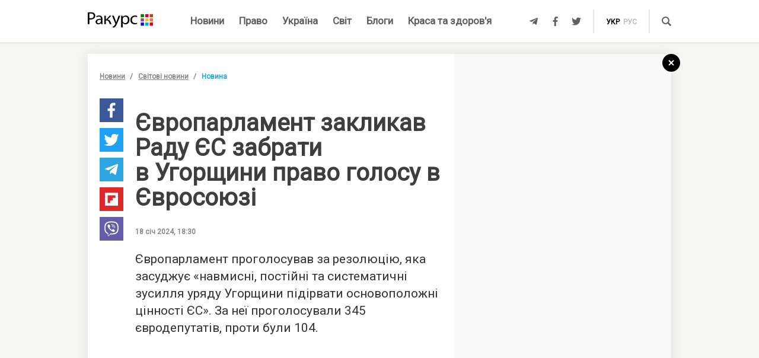

--- FILE ---
content_type: text/html; charset=UTF-8
request_url: https://racurs.ua/ua/n191490-ievroparlament-zaklykav-radu-ies-zabraty-v-ugorschyny-pravo-golosu-v-ievrosouzi.html
body_size: 9038
content:
<!DOCTYPE html><html lang="uk"><head><meta charset="UTF-8">
<title>Європарламент закликав Раду ЄС забрати в Угорщини право голосу в Євросоюзі </title>
<meta http-equiv="X-UA-Compatible" content="IE=edge">
<meta name="viewport" content="width=device-width, user-scalable=no, initial-scale=1.0, maximum-scale=1.0, minimum-scale=1.0">
<link rel="apple-touch-icon" sizes="180x180" href="/static/apple-touch-icon.png">
<link rel="icon" type="image/png" sizes="32x32" href="/static/favicon-32x32.png">
<link rel="icon" type="image/png" sizes="16x16" href="/static/favicon-16x16.png">
<link rel="manifest" href="/static/site.webmanifest">
<link rel="mask-icon" href="/static/safari-pinned-tab.svg" color="#5bbad5">
<meta name="msapplication-TileColor" content="#603cba">
<meta name="theme-color" content="#ffffff">
<link href="/static/css/styles.css?v=48" rel="stylesheet">
<meta name="description" content="Європарламент ухвалив резолюцію із закликом до Ради ЄС покарати Угорщину. За неї проголосували 345 євродепутатів, проти були 104">

<link rel="shortcut icon" type="image/x-icon" href="/favicon.ico"/>

<meta name="classification" content="news,Ukrainian news,news articles,editorial articles,blogs,information,worldwide news" />
<meta name="distribution" content="Global" />
<meta name="rating" content="General" />
<meta name="publisher" content="Ракурс" />
<meta name="copyright" content="Ракурс" />
<meta name="google-site-verification" content="uw_LwcWhGzFb8b-20DPF2wl8H3rsozzgvfJWkLjVAhY" />
<meta property="fb:pages" content="476359735731523" />

<link rel="dns-prefetch" href="https://cdn.ampproject.org">


<!-- Global site tag (gtag.js) - Google Analytics -->
<script async src="https://www.googletagmanager.com/gtag/js?id=UA-35562710-1" type="9fa82d9d4682008d48d63c66-text/javascript"></script>
<script type="9fa82d9d4682008d48d63c66-text/javascript">
  window.dataLayer = window.dataLayer || [];
  function gtag(){dataLayer.push(arguments);}
  gtag('js', new Date());

  gtag('config', 'UA-35562710-1');
</script>
<script type="9fa82d9d4682008d48d63c66-text/javascript">
    var Pro = Pro || function () {
    };
    Pro.language = "ua";
    Pro.fbLocale = "uk_UA";
</script>



<meta name="robots" content="index, follow" />
<meta property="og:type" content="article" />
<meta property="twitter:card" content="summary_large_image" />
<meta property="twitter:creator" content="@racursua" />
<meta property="og:title" content="Європарламент закликав Раду ЄС забрати в Угорщини право голосу в Євросоюзі " />
<meta property="twitter:title" content="Європарламент закликав Раду ЄС забрати в Угорщини право голосу в Євросоюзі " />
<meta property="og:url" content="https://racurs.ua/ua/n191490-ievroparlament-zaklykav-radu-ies-zabraty-v-ugorschyny-pravo-golosu-v-ievrosouzi.html" />
<meta property="og:description" content="Європарламент ухвалив резолюцію із закликом до Ради ЄС покарати Угорщину. За неї проголосували 345 євродепутатів, проти були 104" />
<meta property="twitter:description" content="Європарламент ухвалив резолюцію із закликом до Ради ЄС покарати Угорщину. За неї проголосували 345 євродепутатів, проти були 104" />
<meta property="og:image" content="https://racurs.ua/content/images/Publication/News/19/14/90/preview_w696zc1.jpg" />
<meta property="twitter:image" content="https://racurs.ua/content/images/Publication/News/19/14/90/preview_w696zc1.jpg" />
<link rel="next" href="/ua/n191489-u-polschi-povidomyly-chy-prodovjat-tymchasovyy-zahyst-dlya-ukrayinskyh-bijenciv.html" />
<link rel="previous" href="/ua/n191491-syna-lvivskogo-pidpryiemcya-grynkevycha-ogolosyly-v-rozshuk.html" />
<link hreflang="uk" rel="alternate" href="https://racurs.ua/ua/n191490-ievroparlament-zaklykav-radu-ies-zabraty-v-ugorschyny-pravo-golosu-v-ievrosouzi.html" />
<link rel="canonical" href="https://racurs.ua/ua/n191490-ievroparlament-zaklykav-radu-ies-zabraty-v-ugorschyny-pravo-golosu-v-ievrosouzi.html" />
<link hreflang="ru" rel="alternate" href="https://racurs.ua/n191490-evroparlament-prizval-sovet-es-zabrat-u-vengrii-pravo-golosa-v-evrosouze.html" />
<script data-cfasync="false" nonce="eecdda9a-e8cc-4e4f-9d48-6a9bd4e22345">try{(function(w,d){!function(j,k,l,m){if(j.zaraz)console.error("zaraz is loaded twice");else{j[l]=j[l]||{};j[l].executed=[];j.zaraz={deferred:[],listeners:[]};j.zaraz._v="5874";j.zaraz._n="eecdda9a-e8cc-4e4f-9d48-6a9bd4e22345";j.zaraz.q=[];j.zaraz._f=function(n){return async function(){var o=Array.prototype.slice.call(arguments);j.zaraz.q.push({m:n,a:o})}};for(const p of["track","set","debug"])j.zaraz[p]=j.zaraz._f(p);j.zaraz.init=()=>{var q=k.getElementsByTagName(m)[0],r=k.createElement(m),s=k.getElementsByTagName("title")[0];s&&(j[l].t=k.getElementsByTagName("title")[0].text);j[l].x=Math.random();j[l].w=j.screen.width;j[l].h=j.screen.height;j[l].j=j.innerHeight;j[l].e=j.innerWidth;j[l].l=j.location.href;j[l].r=k.referrer;j[l].k=j.screen.colorDepth;j[l].n=k.characterSet;j[l].o=(new Date).getTimezoneOffset();if(j.dataLayer)for(const t of Object.entries(Object.entries(dataLayer).reduce((u,v)=>({...u[1],...v[1]}),{})))zaraz.set(t[0],t[1],{scope:"page"});j[l].q=[];for(;j.zaraz.q.length;){const w=j.zaraz.q.shift();j[l].q.push(w)}r.defer=!0;for(const x of[localStorage,sessionStorage])Object.keys(x||{}).filter(z=>z.startsWith("_zaraz_")).forEach(y=>{try{j[l]["z_"+y.slice(7)]=JSON.parse(x.getItem(y))}catch{j[l]["z_"+y.slice(7)]=x.getItem(y)}});r.referrerPolicy="origin";r.src="/cdn-cgi/zaraz/s.js?z="+btoa(encodeURIComponent(JSON.stringify(j[l])));q.parentNode.insertBefore(r,q)};["complete","interactive"].includes(k.readyState)?zaraz.init():j.addEventListener("DOMContentLoaded",zaraz.init)}}(w,d,"zarazData","script");window.zaraz._p=async d$=>new Promise(ea=>{if(d$){d$.e&&d$.e.forEach(eb=>{try{const ec=d.querySelector("script[nonce]"),ed=ec?.nonce||ec?.getAttribute("nonce"),ee=d.createElement("script");ed&&(ee.nonce=ed);ee.innerHTML=eb;ee.onload=()=>{d.head.removeChild(ee)};d.head.appendChild(ee)}catch(ef){console.error(`Error executing script: ${eb}\n`,ef)}});Promise.allSettled((d$.f||[]).map(eg=>fetch(eg[0],eg[1])))}ea()});zaraz._p({"e":["(function(w,d){})(window,document)"]});})(window,document)}catch(e){throw fetch("/cdn-cgi/zaraz/t"),e;};</script></head><body><div id="fb-root"></div>
<!--<div class="main_advertisement">-->
<!--</div>-->

<header id="headerNav" class="header_menu">
    <div class="container">
        <section class="left_side">
            <button class="nav_toggle">
                <span></span>
                <span></span>
                <span></span>
            </button>
            <a class="logo" href="https://racurs.ua/ua">
                <img src="/static/img/logo.svg" alt="Ракурс">
            </a>
        </section>
        <nav class="main_menu">
    <ul>
                                <li class="main_menu_item color_news">
                <a class="link" href="/ua/news-all.html">Новини</a>
                            </li>
                                <li class="main_menu_item color_law">
                <a class="link" href="/ua/pravo.html">Право</a>
                                    <ul class="submenu">
                                                    <li><a href="/ua/pravo/prava-cheloveka.html">Права людини</a></li>
                                                    <li><a href="/ua/pravo/zakon-pravo.html">Закон</a></li>
                                                    <li><a href="/ua/pravo/sud-pravo-zakon.html">Суд</a></li>
                                                    <li><a href="/ua/pravo/advokat.html">Адвокатура</a></li>
                                            </ul>
                            </li>
                                <li class="main_menu_item color_ukraine">
                <a class="link" href="/ua/obshestvo.html">Україна</a>
                                    <ul class="submenu">
                                                    <li><a href="/ua/obshestvo/sotsium.html">Громада</a></li>
                                                    <li><a href="/ua/obshestvo/meditsina-zdorovje.html">Медицина</a></li>
                                                    <li><a href="/ua/obshestvo/politika.html">Політика</a></li>
                                                    <li><a href="/ua/obshestvo/obrazovanie.html">Освіта</a></li>
                                                    <li><a href="/ua/obshestvo/economika.html">Гроші</a></li>
                                                    <li><a href="/ua/obshestvo/potrebitel.html">Якість життя</a></li>
                                            </ul>
                            </li>
                                <li class="main_menu_item color_world">
                <a class="link" href="/ua/mir.html">Світ</a>
                            </li>
                                <li class="main_menu_item color_blogs">
                <a class="link" href="/ua/blogs.html">Блоги</a>
                            </li>
                                <li class="main_menu_item color_beauty_health">
                <a class="link" href="/ua/krasota-i-zdorovie.html">Краса та здоров'я</a>
                                    <ul class="submenu">
                                                    <li><a href="/ua/krasota-i-zdorovie/medicina.html">Здоров'я</a></li>
                                                    <li><a href="/ua/krasota-i-zdorovie/psyhologia.html">Психологія</a></li>
                                                    <li><a href="/ua/krasota-i-zdorovie/kosmetologiya.html">Косметологія</a></li>
                                            </ul>
                            </li>
            </ul>
</nav>        <section class="right_side">
            <ul class="social">
            <li>
            <a class="icon tlgrm" href="https://t.me/lex_info" target="_blank" rel="nofollow" itemprop="sameAs">
                <i class="fab fa-telegram-plane"></i>
            </a>
        </li>
            <li>
            <a class="icon fb" href="https://www.facebook.com/RacursUA/" target="_blank" rel="nofollow" itemprop="sameAs">
                <i class="fab fa-facebook-f"></i>
            </a>
        </li>
            <li>
            <a class="icon twi" href="https://twitter.com/racursua" target="_blank" rel="nofollow" itemprop="sameAs">
                <i class="fab fa-twitter"></i>
            </a>
        </li>
    </ul>            <ul class="lang_switch">
            <li>
            <a class="current" href="/ua/n191490-ievroparlament-zaklykav-radu-ies-zabraty-v-ugorschyny-pravo-golosu-v-ievrosouzi.html" title="Українська" hreflang="uk">укр</a>
        </li>
            <li>
            <a  href="/n191490-evroparlament-prizval-sovet-es-zabrat-u-vengrii-pravo-golosa-v-evrosouze.html" title="Русский" hreflang="ru">рус</a>
        </li>
    </ul>            <a class="mob-link" href="/ua/news-all.html">
                Новини            </a>
            <button type="button" data-type="open-search-input" class="search_btn">
                <span class="icon search"></span>
            </button>
            <form class="search-container" action="/search.html">
                <button type="submit" class="search_btn">
                    <span class="icon search"></span>
                </button>
                <input type="text" placeholder="Пошук" name="s[search]">
                <button type="button" class="close">
                    <i class="fas fa-times-circle"></i>
                </button>
            </form>
        </section>
    </div>
</header>

<div class="menu_sidebar_wr">
    <div class="menu_sidebar">
        <nav class="mob_menu">
    <ul>
                                <li class="mob_menu_item color_news">
                <div class="item_btn">
                    <a class="link" href="/ua/news-all.html">Новини</a>
                                    </div>
                            </li>
                                <li class="mob_menu_item color_law">
                <div class="item_btn">
                    <a class="link" href="/ua/pravo.html">Право</a>
                                            <button type="button" class="toggle"><i class="fas fa-angle-up"></i></button>
                                    </div>
                                    <ul class="dropdown">
                                                    <li><a href="/ua/pravo/prava-cheloveka.html">Права людини</a></li>
                                                    <li><a href="/ua/pravo/zakon-pravo.html">Закон</a></li>
                                                    <li><a href="/ua/pravo/sud-pravo-zakon.html">Суд</a></li>
                                                    <li><a href="/ua/pravo/advokat.html">Адвокатура</a></li>
                                            </ul>
                            </li>
                                <li class="mob_menu_item color_ukraine">
                <div class="item_btn">
                    <a class="link" href="/ua/obshestvo.html">Україна</a>
                                            <button type="button" class="toggle"><i class="fas fa-angle-up"></i></button>
                                    </div>
                                    <ul class="dropdown">
                                                    <li><a href="/ua/obshestvo/sotsium.html">Громада</a></li>
                                                    <li><a href="/ua/obshestvo/meditsina-zdorovje.html">Медицина</a></li>
                                                    <li><a href="/ua/obshestvo/politika.html">Політика</a></li>
                                                    <li><a href="/ua/obshestvo/obrazovanie.html">Освіта</a></li>
                                                    <li><a href="/ua/obshestvo/economika.html">Гроші</a></li>
                                                    <li><a href="/ua/obshestvo/potrebitel.html">Якість життя</a></li>
                                            </ul>
                            </li>
                                <li class="mob_menu_item color_world">
                <div class="item_btn">
                    <a class="link" href="/ua/mir.html">Світ</a>
                                    </div>
                            </li>
                                <li class="mob_menu_item color_blogs">
                <div class="item_btn">
                    <a class="link" href="/ua/blogs.html">Блоги</a>
                                    </div>
                            </li>
                                <li class="mob_menu_item color_beauty_health">
                <div class="item_btn">
                    <a class="link" href="/ua/krasota-i-zdorovie.html">Краса та здоров'я</a>
                                            <button type="button" class="toggle"><i class="fas fa-angle-up"></i></button>
                                    </div>
                                    <ul class="dropdown">
                                                    <li><a href="/ua/krasota-i-zdorovie/medicina.html">Здоров'я</a></li>
                                                    <li><a href="/ua/krasota-i-zdorovie/psyhologia.html">Психологія</a></li>
                                                    <li><a href="/ua/krasota-i-zdorovie/kosmetologiya.html">Косметологія</a></li>
                                            </ul>
                            </li>
            </ul>
</nav>
        <div class="wrapper">
            <form class="search-container" action="/search.html">
                <button type="submit" class="search_btn">
                    <span class="icon search"></span>
                </button>
                <input type="text" placeholder="Пошук" name="s[search]">
            </form>
            <ul class="social">
            <li>
            <a class="icon tlgrm" href="https://t.me/lex_info" target="_blank" rel="nofollow" itemprop="sameAs">
                <i class="fab fa-telegram-plane"></i>
            </a>
        </li>
            <li>
            <a class="icon fb" href="https://www.facebook.com/RacursUA/" target="_blank" rel="nofollow" itemprop="sameAs">
                <i class="fab fa-facebook-f"></i>
            </a>
        </li>
            <li>
            <a class="icon twi" href="https://twitter.com/racursua" target="_blank" rel="nofollow" itemprop="sameAs">
                <i class="fab fa-twitter"></i>
            </a>
        </li>
    </ul>        </div>
    </div>
    <div class="backdrop"></div>
</div><main class="main-content inner-page"><div class="inner-page-container"><div class="social-sidebar-wr"><ul class="big_social sticky hide">    <li><a href="https://facebook.com/sharer/sharer.php?u=https%3A%2F%2Fracurs.ua%2Fn191490-ievroparlament-zaklykav-radu-ies-zabraty-v-ugorschyny-pravo-golosu-v-ievrosouzi.html" class="icon fb" target="_blank"><i class="fab fa-facebook-f"></i></a></li>
    <li><a href="https://twitter.com/intent/tweet/?url=https%3A%2F%2Fracurs.ua%2Fn191490-ievroparlament-zaklykav-radu-ies-zabraty-v-ugorschyny-pravo-golosu-v-ievrosouzi.html&amp;text=%D0%84%D0%B2%D1%80%D0%BE%D0%BF%D0%B0%D1%80%D0%BB%D0%B0%D0%BC%D0%B5%D0%BD%D1%82+%D0%B7%D0%B0%D0%BA%D0%BB%D0%B8%D0%BA%D0%B0%D0%B2+%D0%A0%D0%B0%D0%B4%D1%83+%D0%84%D0%A1+%D0%B7%D0%B0%D0%B1%D1%80%D0%B0%D1%82%D0%B8+%D0%B2+%D0%A3%D0%B3%D0%BE%D1%80%D1%89%D0%B8%D0%BD%D0%B8+%D0%BF%D1%80%D0%B0%D0%B2%D0%BE+%D0%B3%D0%BE%D0%BB%D0%BE%D1%81%D1%83+%D0%B2+%D0%84%D0%B2%D1%80%D0%BE%D1%81%D0%BE%D1%8E%D0%B7%D1%96+" class="icon twi" target="_blank"><i class="fab fa-twitter"></i></a></li>
    <li><a href="https://telegram.me/share/url?url=https%3A%2F%2Fracurs.ua%2Fn191490-ievroparlament-zaklykav-radu-ies-zabraty-v-ugorschyny-pravo-golosu-v-ievrosouzi.html&amp;text=%D0%84%D0%B2%D1%80%D0%BE%D0%BF%D0%B0%D1%80%D0%BB%D0%B0%D0%BC%D0%B5%D0%BD%D1%82+%D0%B7%D0%B0%D0%BA%D0%BB%D0%B8%D0%BA%D0%B0%D0%B2+%D0%A0%D0%B0%D0%B4%D1%83+%D0%84%D0%A1+%D0%B7%D0%B0%D0%B1%D1%80%D0%B0%D1%82%D0%B8+%D0%B2+%D0%A3%D0%B3%D0%BE%D1%80%D1%89%D0%B8%D0%BD%D0%B8+%D0%BF%D1%80%D0%B0%D0%B2%D0%BE+%D0%B3%D0%BE%D0%BB%D0%BE%D1%81%D1%83+%D0%B2+%D0%84%D0%B2%D1%80%D0%BE%D1%81%D0%BE%D1%8E%D0%B7%D1%96+" class="icon tlgrm" target="_blank"><i class="fab fa-telegram-plane"></i></a></li>
    <li><a href="https://share.flipboard.com/bookmarklet/popout?v=2&amp;url=https%3A%2F%2Fracurs.ua%2Fn191490-ievroparlament-zaklykav-radu-ies-zabraty-v-ugorschyny-pravo-golosu-v-ievrosouzi.html&amp;title=%D0%84%D0%B2%D1%80%D0%BE%D0%BF%D0%B0%D1%80%D0%BB%D0%B0%D0%BC%D0%B5%D0%BD%D1%82+%D0%B7%D0%B0%D0%BA%D0%BB%D0%B8%D0%BA%D0%B0%D0%B2+%D0%A0%D0%B0%D0%B4%D1%83+%D0%84%D0%A1+%D0%B7%D0%B0%D0%B1%D1%80%D0%B0%D1%82%D0%B8+%D0%B2+%D0%A3%D0%B3%D0%BE%D1%80%D1%89%D0%B8%D0%BD%D0%B8+%D0%BF%D1%80%D0%B0%D0%B2%D0%BE+%D0%B3%D0%BE%D0%BB%D0%BE%D1%81%D1%83+%D0%B2+%D0%84%D0%B2%D1%80%D0%BE%D1%81%D0%BE%D1%8E%D0%B7%D1%96+" class="icon flipboard" target="_blank"><i class="fab fa-flipboard"></i></a></li>
    <li><a href="viber://forward?text=https%3A%2F%2Fracurs.ua%2Fn191490-ievroparlament-zaklykav-radu-ies-zabraty-v-ugorschyny-pravo-golosu-v-ievrosouzi.html" class="icon viber" target="_blank"><i class="fab fa-viber"></i></a></li>
</ul></div><section class="block_section inner_content_section"><div class="container container_padding"><a class="back-to-home" href="/"><svg width="30px" height="30px" viewBox="0 0 30 30" version="1.1" xmlns="https://www.w3.org/2000/svg" xmlns:xlink="https://www.w3.org/1999/xlink"><defs></defs><g id="closeBtnId" stroke="none" stroke-width="1" fill="none" fill-rule="evenodd"><g id="inner-page-1_1" transform="translate(-1318.000000, -180.000000)"><g id="back-arrow-copy" transform="translate(1318.000000, 180.000000)"><circle class="back-to-home-oval" id="Oval" cx="15" cy="15" r="15"></circle><g class="back-to-home-icon" id="Group-2" transform="translate(11.000000, 10.000000)" stroke-width="2"><path d="M8,1 L0,9 L8,1 Z" id="Line-2"></path><path d="M1.42108547e-15,0.818181818 L8,9" id="Line-3"></path></g></g></g></g></svg></a><div class="wrapper"><div class="left_wr"><ol class="breadcrumbs"><li><a href="/ua/news-all.html">Новини</a></li><li><a href="/ua/news-novosti-mira.html"> Світові новини</a></li><li>Новина</li></ol><div class="content_wr"><div class="content"><div class="n_material_content under_material_content no_overflow"><!-- google_ad_section_start --><span itemscope itemtype="https://schema.org/NewsArticle"><span class="hide" itemprop="publisher" itemscope itemtype="https://schema.org/Organization"><span itemprop="name">Ракурс</span><span itemprop="url">https://racurs.ua/</span><span itemprop="logo" itemscope itemtype="https://schema.org/ImageObject"><img itemprop="url image" src="/media/images/logo-14.png"><meta itemprop="width" content="180"><meta itemprop="height" content="50"></span></span><link class="hide" itemprop="mainEntityOfPage" itemscope href="https://racurs.ua/ua/n191490-ievroparlament-zaklykav-radu-ies-zabraty-v-ugorschyny-pravo-golosu-v-ievrosouzi.html"><div class="article_inner"><span itemprop="image" itemscope itemtype="https://schema.org/ImageObject"><img class="main_img" itemprop="url" src="/content/images/Publication/News/19/14/90/preview_w698zc0.jpg" alt="Європарламент закликав Раду ЄС забрати в Угорщини право голосу в Євросоюзі "><meta itemprop="width" content="698"><meta itemprop="height" content="399"></span><div class="main_image_alt">Європарламент закликав Раду ЄС забрати в Угорщини право голосу в Євросоюзі </div><div class="mb_20"></div><h1 itemprop="headline">Європарламент закликав Раду ЄС забрати в Угорщини право голосу в Євросоюзі</h1><span class="hide" itemprop="url">https://racurs.ua/ua/n191490-ievroparlament-zaklykav-radu-ies-zabraty-v-ugorschyny-pravo-golosu-v-ievrosouzi.html</span><div class="author"><div class="left_side"><span class="data">18 січ 2024, 18:30</span></div><div class="right_side"><a href="#" class="article_views"><span class="views_icon"></span><span class="views_number" data-nid="191490">999</span></a></div></div><meta itemprop="datePublished" content="2024-01-18T18:30:00+02:00"><meta itemprop="dateModified" content="2024-01-18T18:34:15+02:00"><span class="hide" itemprop="author">Ракурс</span><meta itemprop="alternativeHeadline" content="Європарламент ухвалив резолюцію із закликом до Ради ЄС покарати Угорщину. За неї проголосували 345 євродепутатів, проти були 104"><span class="articleBody" itemprop="articleBody"><p>
 Європарламент проголосував за&nbsp;резолюцію, яка засуджує &laquo;навмисні, постійні та&nbsp;систематичні зусилля уряду Угорщини підірвати основоположні цінності ЄС&raquo;. За&nbsp;неї проголосували 345
 євродепутатів, проти були 104.
</p><style>
.in_text_content_22 { 
 width: 300px; 
 height: 600px; 
}
@media(min-width: 600px) { 
 .in_text_content_22 { 
 width: 580px; 
 height: 400px; 
 } 
}
.adsbygoogle {
 touch-action: manipulation;
}
</style><!-- 580x400-intext-ru --><div align="center"><ins class="adsbygoogle in_text_content_22"
 style="display:inline-block; text-align:center;"
 data-ad-client="ca-pub-7706223251672366"
 data-ad-slot="3720659219"
 data-full-width-responsive="true"></ins></div><script type="9fa82d9d4682008d48d63c66-text/javascript">
(adsbygoogle = window.adsbygoogle || []).push({});
</script><p>
 Також депутати розкритикували Орбана за&nbsp;те, що&nbsp;минулого місяця він наклав вето на&nbsp;надання більшої фінансової допомоги Україні. Європейський парламент закликав Раду ЄС активізувати
 сьому статтю, яка зрештою може призвести до&nbsp;втрати права голосу Угорщини в Євросоюзі.
</p><p>
 Євродепутати наголосили, що&nbsp;&laquo;ЄС не&nbsp;повинен піддаватися на&nbsp;шантаж&raquo;.
</p><p>
 Однак цей механізм покарання є тривалим і&nbsp;складним, тож малоймовірно, що&nbsp;його застосують в&nbsp;найближчому майбутньому. Водночас резолюція посилює тиск на&nbsp;Орбана перед самітом
 лідерів ЄС у&nbsp;Брюсселі, на&nbsp;якому обговорюватимуть виділення Україні 50 млрд євро на&nbsp;чотири роки.
</p><p>
 Резолюція висловлює також занепокоєння відкочуванням Угорщини від демократії та&nbsp;закликає розпочати внутрішнє розслідування щодо рішення Європейської комісії виділити Будапешту 10 млрд євро.
 Фактично парламент просить активізувати другий розділ сьомої статті Договору про ЄС щодо Угорщини.
</p><p>
 Будапешт з&nbsp;2018 року перебуває під першим розділом цієї статті, який вказує на&nbsp;ризик серйозного порушення основних принципів і&nbsp;змушує Угорщину регулярно пояснювати ситуацію. Другий
 розділ може визначити, що&nbsp;Будапешт є систематичним порушником. Це&nbsp;відкриє шлях до&nbsp;покарання&nbsp;&mdash; Угорщину зможуть позбавити деяких прав, наприклад, права голосу в&nbsp;Раді ЄС
 чи&nbsp;права на&nbsp;представництво.
</p><p>
 Шлях до&nbsp;такого покарання дуже тривалий і&nbsp;складний. Не&nbsp;факт, що&nbsp;це&nbsp;станеться у&nbsp;найближчому майбутньому.
</p></span></div><div class="article_inner_footer"><div class="top-wr"><p class="source">
 Джерело:
 <a>Ракурс</a></p><br/><p class="error_found">
 Помітили помилку?<br>Виділіть і натисніть Ctrl / Cmd + Enter </p></div><div class="bottom-wr"><ul class="big_social horizontal"><li><a href="https://facebook.com/sharer/sharer.php?u=https%3A%2F%2Fracurs.ua%2Fn191490-ievroparlament-zaklykav-radu-ies-zabraty-v-ugorschyny-pravo-golosu-v-ievrosouzi.html" class="icon fb" target="_blank"><i class="fab fa-facebook-f"></i></a></li><li><a href="https://twitter.com/intent/tweet/?url=https%3A%2F%2Fracurs.ua%2Fn191490-ievroparlament-zaklykav-radu-ies-zabraty-v-ugorschyny-pravo-golosu-v-ievrosouzi.html&amp;text=%D0%84%D0%B2%D1%80%D0%BE%D0%BF%D0%B0%D1%80%D0%BB%D0%B0%D0%BC%D0%B5%D0%BD%D1%82+%D0%B7%D0%B0%D0%BA%D0%BB%D0%B8%D0%BA%D0%B0%D0%B2+%D0%A0%D0%B0%D0%B4%D1%83+%D0%84%D0%A1+%D0%B7%D0%B0%D0%B1%D1%80%D0%B0%D1%82%D0%B8+%D0%B2+%D0%A3%D0%B3%D0%BE%D1%80%D1%89%D0%B8%D0%BD%D0%B8+%D0%BF%D1%80%D0%B0%D0%B2%D0%BE+%D0%B3%D0%BE%D0%BB%D0%BE%D1%81%D1%83+%D0%B2+%D0%84%D0%B2%D1%80%D0%BE%D1%81%D0%BE%D1%8E%D0%B7%D1%96+" class="icon twi" target="_blank"><i class="fab fa-twitter"></i></a></li><li><a href="https://telegram.me/share/url?url=https%3A%2F%2Fracurs.ua%2Fn191490-ievroparlament-zaklykav-radu-ies-zabraty-v-ugorschyny-pravo-golosu-v-ievrosouzi.html&amp;text=%D0%84%D0%B2%D1%80%D0%BE%D0%BF%D0%B0%D1%80%D0%BB%D0%B0%D0%BC%D0%B5%D0%BD%D1%82+%D0%B7%D0%B0%D0%BA%D0%BB%D0%B8%D0%BA%D0%B0%D0%B2+%D0%A0%D0%B0%D0%B4%D1%83+%D0%84%D0%A1+%D0%B7%D0%B0%D0%B1%D1%80%D0%B0%D1%82%D0%B8+%D0%B2+%D0%A3%D0%B3%D0%BE%D1%80%D1%89%D0%B8%D0%BD%D0%B8+%D0%BF%D1%80%D0%B0%D0%B2%D0%BE+%D0%B3%D0%BE%D0%BB%D0%BE%D1%81%D1%83+%D0%B2+%D0%84%D0%B2%D1%80%D0%BE%D1%81%D0%BE%D1%8E%D0%B7%D1%96+" class="icon tlgrm" target="_blank"><i class="fab fa-telegram-plane"></i></a></li><li><a href="https://share.flipboard.com/bookmarklet/popout?v=2&amp;url=https%3A%2F%2Fracurs.ua%2Fn191490-ievroparlament-zaklykav-radu-ies-zabraty-v-ugorschyny-pravo-golosu-v-ievrosouzi.html&amp;title=%D0%84%D0%B2%D1%80%D0%BE%D0%BF%D0%B0%D1%80%D0%BB%D0%B0%D0%BC%D0%B5%D0%BD%D1%82+%D0%B7%D0%B0%D0%BA%D0%BB%D0%B8%D0%BA%D0%B0%D0%B2+%D0%A0%D0%B0%D0%B4%D1%83+%D0%84%D0%A1+%D0%B7%D0%B0%D0%B1%D1%80%D0%B0%D1%82%D0%B8+%D0%B2+%D0%A3%D0%B3%D0%BE%D1%80%D1%89%D0%B8%D0%BD%D0%B8+%D0%BF%D1%80%D0%B0%D0%B2%D0%BE+%D0%B3%D0%BE%D0%BB%D0%BE%D1%81%D1%83+%D0%B2+%D0%84%D0%B2%D1%80%D0%BE%D1%81%D0%BE%D1%8E%D0%B7%D1%96+" class="icon flipboard" target="_blank"><i class="fab fa-flipboard"></i></a></li><li><a href="viber://forward?text=https%3A%2F%2Fracurs.ua%2Fn191490-ievroparlament-zaklykav-radu-ies-zabraty-v-ugorschyny-pravo-golosu-v-ievrosouzi.html" class="icon viber" target="_blank"><i class="fab fa-viber"></i></a></li></ul></div><span class="next_url" data-url="/ua/n191489-u-polschi-povidomyly-chy-prodovjat-tymchasovyy-zahyst-dlya-ukrayinskyh-bijenciv.html"></span></div></span><!-- google_ad_section_end --><script type="9fa82d9d4682008d48d63c66-text/javascript">
 window.newsData = {
 id: '191490',
 alias: 'ievroparlament-zaklykav-radu-ies-zabraty-v-ugorschyny-pravo-golosu-v-ievrosouzi',
 title: 'Європарламент закликав Раду ЄС забрати в Угорщини право голосу в Євросоюзі',
 shortUrl: '/ua/n191490'
 };
</script>
<!-- Добавьте этот код в то место, где должен быть баннер --><div style="text-align: center; margin: 20px 0;"><a href="https://florita.com.ua/" target="_blank"><img src="https://racurs.ua/content/images/Publication/Article/new_668/content/BA_banner.png" style="max-width: 100%; height: auto;"></a></div><br /><br /><!-- Composite Start --><div id="M465236ScriptRootC1312189"></div><script src="https://jsc.idealmedia.io/r/a/racurs.ua.1312189.js" async type="9fa82d9d4682008d48d63c66-text/javascript"></script><!-- Composite End -->

</div></div></div></div><div class="right_wr"><div class="sticky"><div class="news_list"><div class="news_list_left"><style type="text/css">
 .article_bg.blog_article_bg {
 background-size: contain;
 }
</style><article class="article type-2 color_law"><a href="/ua/3131-suddya-perekrutyla-obstavyny-provadjennya-aby-prypynyty-translyaciu-zasidan-advokat.html" class="article_wr"><div class="article_bg" style="background-image:url('/content/images/Publication/Article/31/31/preview_w264zc1.jpg')"></div><div class="article_content"><div class="article_content_wr"><h4 class="article_title">Суддя перекрутила обставини провадження, аби припинити трансляцію засідань — адвокат</h4><div class="article_footer"><div class="footer_left"><div class="article_subject">Суд</div></div></div></div></div></a></article><style type="text/css">
 .article_bg.blog_article_bg {
 background-size: contain;
 }
</style><article class="article type-2 color_ukraine"><a href="/ua/3128-sprava-yanukovycha-jyve-yak-psevdoamerykanskyy-bankopad-pidryvaie-ievrointegraciu-ukrayiny.html" class="article_wr"><div class="article_bg" style="background-image:url('/content/images/Publication/Article/31/28/preview_w264zc1.jpg')"></div><div class="article_content"><div class="article_content_wr"><h4 class="article_title">Справа Януковича живе: як «псевдоамериканський» банкопад підриває євроінтеграцію України</h4><div class="article_footer"><div class="footer_left"><div class="article_subject">Гроші</div></div></div></div></div></a></article><style type="text/css">
 .article_bg.blog_article_bg {
 background-size: contain;
 }
</style><article class="article type-2 color_law"><a href="/ua/3106-suddi-poza-zakonom.html" class="article_wr"><div class="article_bg" style="background-image:url('/content/images/Publication/Article/31/06/preview_w264zc1.jpg')"></div><div class="article_content"><div class="article_content_wr"><h4 class="article_title">Судді поза законом</h4><div class="article_footer"><div class="footer_left"><div class="article_subject">Суд</div></div></div></div></div></a></article><style type="text/css">
 .article_bg.blog_article_bg {
 background-size: contain;
 }
</style><article class="to-right-side-1 article type-1 color_law"><a href="/ua/3123-po-chomu-podzvin-rozdumy-pro-sens-svyatkuvannya-dnya-konstytuciyi.html" class="article_wr"><div class="article_bg" style="background-image:url('/content/images/Publication/Article/31/23/preview_w336zc1.jpg')"></div><div class="article_content"><div class="article_content_wr"><h4 class="article_title">По чому подзвін? Роздуми про сенс святкування Дня Конституції</h4><div class="article_footer"><div class="footer_left"><div class="article_subject">Право</div><div class="article_date"></div></div><div class="footer_right"><div class="article_views"><div class="views_icon"></div><div class="views_number" data-id="">999</div></div></div></div></div></div></a></article></div><div class="news_list_right no_overflow"><!-- 300x600-sidebar-ru --><ins class="adsbygoogle"
 style="display:inline-block;width:300px;height:600px"
 data-ad-client="ca-pub-7706223251672366"
 data-ad-slot="4582782265"></ins><script type="9fa82d9d4682008d48d63c66-text/javascript">
 (adsbygoogle = window.adsbygoogle || []).push({});
</script></div></div><!-- Composite Start --><div id="M250178ScriptRootC649200"><div id="M250178PreloadC649200"> Загрузка... </div></div><script type="9fa82d9d4682008d48d63c66-text/javascript"> (function () { var script = document.createElement('script'); script.src = "//jsc.idealmedia.io/r/a/racurs.ua.649200.js?t=" + Math.floor((new Date()).getTime() / 36e5); script.async = true; document.body.appendChild(script); })(); </script><!-- Composite End --></div></div></div></div></section></div><section class="related_news_section dark"><div class="related_news_content container_padding"><div class="container"><h4 class="title">Новини за темою</h4><div class="news_list"><article class="article type-1 color_law"><a href="/ua/3134-pro-plagiat-v-advokaturi.html" class="article_wr"><div class="article_bg"
 style="background-image:url('/content/images/Publication/Article/31/34/preview_w550zc0.jpg')"></div><div class="article_content"><div class="article_content_wr"><h4 class="article_title">Про плагіат в адвокатурі</h4><div class="article_footer"><div class="footer_left"><div class="article_subject">Адвокатура</div><div class="article_date"></div></div><div class="footer_right"><div class="article_views"><div class="views_icon"></div><div class="views_number" data-aid="3134"></div></div></div></div></div></div></a></article><article class="article type-1 color_ukraine"><a href="/ua/n211641-ugorschyna-ne-pustyt-ukrayinu-do-ievrosouzu-v-nayblyjchi-100-rokiv-orban.html" class="article_wr"><div class="article_bg"
 style="background-image:url('/content/images/Publication/News/21/16/41/preview_w550zc0.jpg')"></div><div class="article_content"><div class="article_content_wr"><h2 class="article_title">Угорщина не пустить Україну до Євросоюзу в найближчі 100 років — Орбан</h2><div class="article_footer"><div class="footer_left"><h4 class="article_subject">Новини України</h4><div class="article_date">14:00&nbsp;&nbsp;&nbsp;23 січ</div></div></div></div></div></a></article><article class="article type-1 color_world"><a href="/ua/n209454-merc-ta-orban-vlashtuvaly-superechku-na-zustrichi-lideriv-ievrosouzu-bloomberg.html" class="article_wr"><div class="article_bg"
 style="background-image:url('/content/images/Publication/News/20/94/54/preview_w550zc0.jpg')"></div><div class="article_content"><div class="article_content_wr"><h2 class="article_title">Мерц та Орбан влаштували суперечку на зустрічі лідерів Євросоюзу — Bloomberg</h2><div class="article_footer"><div class="footer_left"><h4 class="article_subject"> Світові новини</h4><div class="article_date">17:55&nbsp;&nbsp;&nbsp;2 жов 2025</div></div></div></div></div></a></article><article class="article type-1 color_ukraine"><a href="/ua/n211693-orban-zvynuvatyv-ukrayinu-u-sprobi-vtrutytys-v-parlamentski-vybory-ugorschyny.html" class="article_wr"><div class="article_bg"
 style="background-image:url('/content/images/Publication/News/21/16/93/preview_w550zc0.jpg')"></div><div class="article_content"><div class="article_content_wr"><h2 class="article_title">Орбан звинуватив Україну у спробі втрутитись в парламентські вибори Угорщини</h2><div class="article_footer"><div class="footer_left"><h4 class="article_subject">Новини України</h4><div class="article_date">11:57&nbsp;&nbsp;&nbsp;27 січ</div></div></div></div></div></a></article></div></div></div><div class="container"><a href="/ua/news-all.html" class="show-more-link news">Показати більше</a></div></section><div class="inner-page-container"><section class="block_section"><div class="container container_padding"><header class="block_section_header"><span class="section_color"></span><div class="block_section_header_wr"><div role="tablist" class="block_section_header_tablist"><a aria-selected="true" class="section_title">Новини партнерів</a></div></div></header><div class="no_overflow"><!-- Composite Start --><div id="M465236ScriptRootC1312189"></div><script src="https://jsc.idealmedia.io/r/a/racurs.ua.1312189.js" async type="9fa82d9d4682008d48d63c66-text/javascript"></script><!-- Composite End -->
</div></div></section></div><div class="spinner-wr"><div id="spinner"></div></div></main><footer class="main_footer">
    <div class="footer-top">
        <div class="container">
            <a href="https://racurs.ua/ua" rel="nofollow" class="logo">
                <img itemprop="url image" src="/static/img/logo.svg" alt="Ракурс">
            </a>
            <p class="descr">Читайте новини України та світу сьогодні на правовому порталі "Ракурс". Останні та головні новини дня, актуальні події, аналітика та правові коментарі. Будьте в курсі всіх новин!</p>
            <div class="wrapper">
                <div class="counters">
                    Останні новини                 </div>
                <ul class="social">
            <li>
            <a class="icon tlgrm" href="https://t.me/lex_info" target="_blank" rel="nofollow" itemprop="sameAs">
                <i class="fab fa-telegram-plane"></i>
            </a>
        </li>
            <li>
            <a class="icon fb" href="https://www.facebook.com/RacursUA/" target="_blank" rel="nofollow" itemprop="sameAs">
                <i class="fab fa-facebook-f"></i>
            </a>
        </li>
            <li>
            <a class="icon twi" href="https://twitter.com/racursua" target="_blank" rel="nofollow" itemprop="sameAs">
                <i class="fab fa-twitter"></i>
            </a>
        </li>
    </ul>            </div>
        </div>
    </div>
    <div class="footer-bottom">
        <div class="container">
            <ul class="links-list">
                <li>
                    <a href="/ua/pages/umovi-obmezhenogo-vikoristannja-materialiv.html" rel="nofollow">
                        Умови використання веб-порталу Racurs.ua                    </a>
                </li>
                <li>
                    <a href="/ua/pages/privacy-policy.html" rel="nofollow">
                        Політика конфіденційності                    </a>
                </li>
                <li>
                    <a href="/ua/contacts.html"
                       rel="nofollow">Контакти</a>
                </li>
                <li><a href="/ua/authors.html"
                       rel="nofollow">Автори</a>
                </li>
                <li><a href="/ua/archive.html"
                       rel="nofollow">Архів</a>
                </li>
                <li><a href="/ua/search.html"
                       rel="nofollow">Пошук</a>
                </li>
            </ul>
            <p class="copyright">&copy; 2012-2026 Ракурс<sup>&reg;</sup></p>
        </div>
    </div>
</footer>
<script type="9fa82d9d4682008d48d63c66-text/javascript">
    var Pro = Pro || function(){};
    Pro.messages = {
        'mistakeReportConfirm': 'Ви вважаєте, що текст "{errorText}" містить помилку?',
        'mistakeReportThank': 'Дякуємо за сповіщення!'
    };
    Pro.key = 'Y2d5ZXFja2RSeUVEYmw0c01ZSEpva2tVMjVmRWs5S2SwS9zUT8XlUzQGw0ng1n2v_RHkkXhRTCJKYHOkXPtTqg==';
</script>
<script type="9fa82d9d4682008d48d63c66-text/javascript" src="/static/js/manifest.js?v=10"></script>
<script type="9fa82d9d4682008d48d63c66-text/javascript" src="/static/js/vendor.js?v=10"></script>
<script type="9fa82d9d4682008d48d63c66-text/javascript" src="/static/js/scripts.js?v=182s"></script>
<script type="9fa82d9d4682008d48d63c66-text/javascript" src="/static/js/styles.js?v=10"></script>
<!--<script type="text/javascript" src="/static/js/language.js?v=2"></script>-->
<script async defer src="https://jsc.idealmedia.io/r/a/racurs.ua.649200.reload.js" type="9fa82d9d4682008d48d63c66-text/javascript"></script><script async defer src="https://apis.google.com/js/api.js" onload="this.onload=function(){};if(window.gapiAsyncInit) {window.gapiAsyncInit()}" onreadystatechange="if (this.readyState === 'complete') this.onload()" type="9fa82d9d4682008d48d63c66-text/javascript"></script><script src="/cdn-cgi/scripts/7d0fa10a/cloudflare-static/rocket-loader.min.js" data-cf-settings="9fa82d9d4682008d48d63c66-|49" defer></script></html>
<!-- generated -->

--- FILE ---
content_type: text/html; charset=utf-8
request_url: https://www.google.com/recaptcha/api2/aframe
body_size: 266
content:
<!DOCTYPE HTML><html><head><meta http-equiv="content-type" content="text/html; charset=UTF-8"></head><body><script nonce="YePUnovEgnqvCLMQlFSlWw">/** Anti-fraud and anti-abuse applications only. See google.com/recaptcha */ try{var clients={'sodar':'https://pagead2.googlesyndication.com/pagead/sodar?'};window.addEventListener("message",function(a){try{if(a.source===window.parent){var b=JSON.parse(a.data);var c=clients[b['id']];if(c){var d=document.createElement('img');d.src=c+b['params']+'&rc='+(localStorage.getItem("rc::a")?sessionStorage.getItem("rc::b"):"");window.document.body.appendChild(d);sessionStorage.setItem("rc::e",parseInt(sessionStorage.getItem("rc::e")||0)+1);localStorage.setItem("rc::h",'1770146801131');}}}catch(b){}});window.parent.postMessage("_grecaptcha_ready", "*");}catch(b){}</script></body></html>